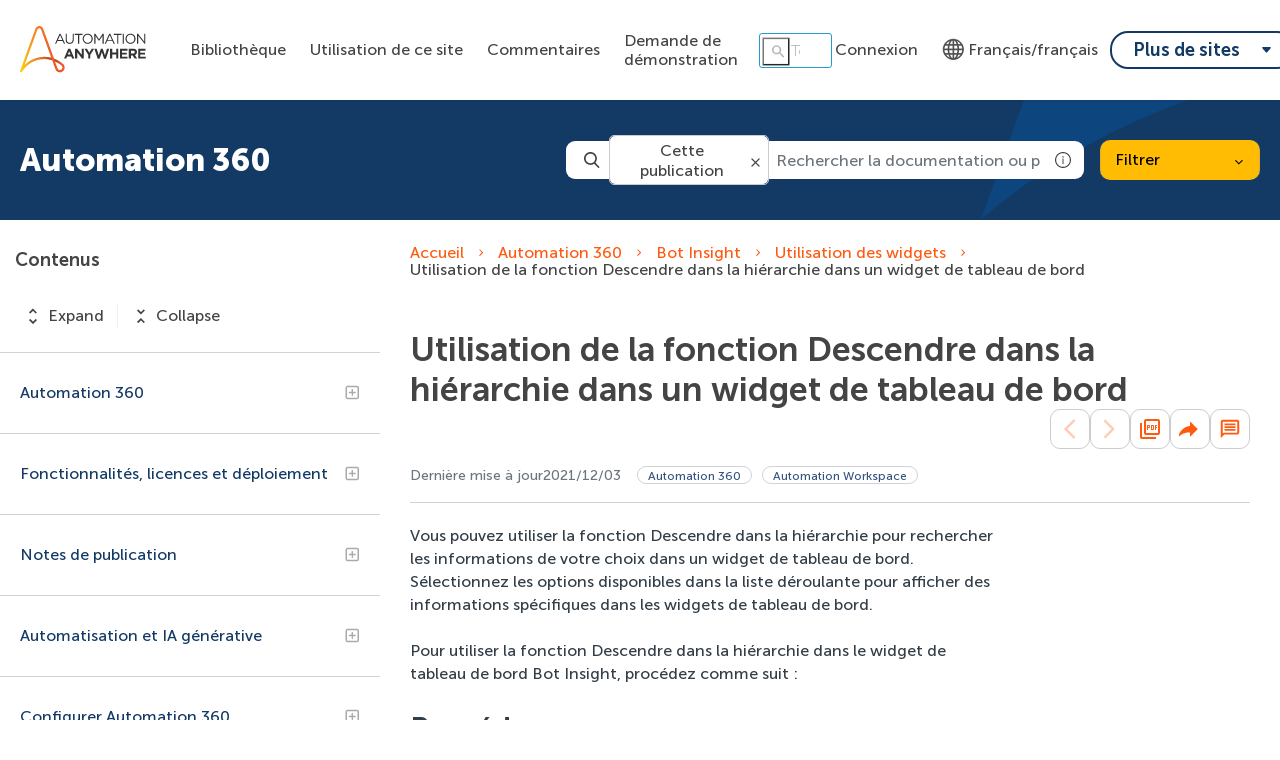

--- FILE ---
content_type: image/svg+xml
request_url: https://cdn.zoominsoftware.io/automationanywhere/public/assets/img/logo-white.svg?6a506ca8bc342c49bb5e
body_size: 8085
content:
<?xml version="1.0" encoding="UTF-8"?>
<svg width="113px" height="41px" viewBox="0 0 113 41" version="1.1" xmlns="http://www.w3.org/2000/svg" xmlns:xlink="http://www.w3.org/1999/xlink">
    <defs>
        <linearGradient x1="5.41201371e-05%" y1="50.0004913%" x2="99.9997798%" y2="50.0004913%" id="linearGradient-1">
            <stop stop-color="#FBD900" offset="0%"></stop>
            <stop stop-color="#FACE03" offset="3.42%"></stop>
            <stop stop-color="#F6AA0D" offset="16.62%"></stop>
            <stop stop-color="#F28B16" offset="30.49%"></stop>
            <stop stop-color="#EF741D" offset="45.01%"></stop>
            <stop stop-color="#ED6321" offset="60.46%"></stop>
            <stop stop-color="#EC5924" offset="77.48%"></stop>
            <stop stop-color="#EC5625" offset="99.1%"></stop>
            <stop stop-color="#EC5625" offset="100%"></stop>
        </linearGradient>
        <linearGradient x1="0%" y1="49.9971325%" x2="100%" y2="49.9971325%" id="linearGradient-2">
            <stop stop-color="#FFFFFF" stop-opacity="0" offset="27.68%"></stop>
            <stop stop-color="#080506" stop-opacity="0.12" offset="79.17%"></stop>
            <stop stop-color="#080506" stop-opacity="0.23" offset="90.5%"></stop>
        </linearGradient>
        <linearGradient x1="0%" y1="50.004798%" x2="99.9999854%" y2="50.004798%" id="linearGradient-3">
            <stop stop-color="#080506" stop-opacity="0.23" offset="10.78%"></stop>
            <stop stop-color="#080506" stop-opacity="0.2" offset="23.89%"></stop>
            <stop stop-color="#FFFFFF" stop-opacity="0" offset="87.71%"></stop>
        </linearGradient>
    </defs>
    <g id="UI" stroke="none" stroke-width="1" fill="none" fill-rule="evenodd">
        <g id="UI-" transform="translate(-120.000000, -371.000000)" fill-rule="nonzero">
            <g id="Group-4" transform="translate(120.000000, 371.411000)">
                <path d="M37.6065208,33.25875 C36.8145208,32.358 35.8920208,31.58025 34.8712708,30.951 C33.1192708,29.757 31.2307708,28.77675 29.2462708,28.032 L20.1697708,2.9565 C20.0010208,2.4525 19.7565208,1.977 19.4445208,1.5465 C19.1340208,1.071 18.7102708,0.681 18.2115208,0.411 C17.7127708,0.141 17.1547708,0 16.5877708,0 C16.0200208,0 15.4620208,0.141 14.9632708,0.411 C14.4645208,0.681 14.0407708,1.071 13.7302708,1.5465 C13.4182708,1.977 13.1737708,2.4525 13.0057708,2.9565 L0.0585208333,38.61975 C-0.0209791667,38.838 -0.0194791667,39.07725 0.0630208333,39.294 C0.145520833,39.51075 0.303020833,39.69075 0.507770833,39.80025 C0.711770833,39.90975 0.948770833,39.942 1.17452083,39.891 C1.40102083,39.83925 1.60052083,39.708 1.73777083,39.52125 C1.76852083,39.48375 1.79702083,39.444 1.82177083,39.402 C4.25252083,35.295 7.93652083,32.0775 12.3307708,30.222 C16.7257708,28.36725 21.5985208,27.97275 26.2335208,29.09775 L26.2335208,29.09925 C26.7510208,29.238 27.2587708,29.3895 27.7455208,29.55 L29.4000208,34.1355 L29.4037708,34.14525 C29.4105208,34.16325 30.0735208,35.9385 30.5527708,37.149 C31.1152708,38.57025 32.1450208,39.51375 33.4530208,39.807 C33.7260208,39.86775 34.0057708,39.89775 34.2855208,39.89775 C35.3760208,39.888 36.4222708,39.4665 37.2165208,38.71875 C37.6140208,38.35725 37.9327708,37.91775 38.1525208,37.42725 C38.3722708,36.9375 38.4885208,36.4065 38.4946056,35.8695 C38.5005208,34.92375 38.1877708,34.00425 37.6065208,33.25875 Z M8.82752083,29.81475 C7.05077083,30.85125 5.41277083,32.10975 3.95252083,33.56025 L14.8425208,3.54 C14.9617708,3.222 15.1207708,2.92125 15.3165208,2.6445 C15.4500208,2.4255 15.6367708,2.2455 15.8595208,2.12025 C16.0830208,1.995 16.3342708,1.929 16.5892708,1.929 C16.8450208,1.92975 17.0962708,1.995 17.3190208,2.12025 C17.5425208,2.2455 17.7292708,2.42625 17.8620208,2.6445 C18.0592708,2.92125 18.2175208,3.2235 18.3330208,3.54225 L26.9250208,27.28275 C20.7937708,25.7295 14.2987708,26.6385 8.82752083,29.81475 L8.82752083,29.81475 Z M35.8980208,37.311 C35.6340208,37.56825 35.3130208,37.758 34.9605208,37.86525 C34.6080208,37.97175 34.2352708,37.992 33.8737708,37.92375 C33.1980208,37.77225 32.6692708,37.25925 32.3445208,36.43875 C31.8847708,35.277 31.2502708,33.5805 31.2112708,33.47475 L30.1320208,30.483 C31.4092708,31.0755 32.6370208,31.76925 33.8040208,32.5575 C34.6537708,33.07725 35.4247708,33.71625 36.0945208,34.45425 C36.4305208,34.866 36.5977708,35.391 36.5610208,35.922 C36.5242708,36.45225 36.2872708,36.9495 35.8980208,37.311 L35.8980208,37.311 Z" id="Shape" fill="url(#linearGradient-1)"></path>
                <path d="M20.9775208,26.5417365 C14.5987708,26.535 8.47727083,29.05875 3.95327083,33.56025 L3.66527083,34.3455 L1.83302083,39.384 C4.26677083,35.28225 7.94927083,32.06925 12.3412708,30.21825 C16.7332708,28.3665 21.6030208,27.97425 26.2342708,29.09775 L26.2342708,29.09925 C26.7510208,29.238 27.2595208,29.3895 27.7455208,29.55 L26.9257708,27.28275 C24.9810208,26.79075 22.9830208,26.5417365 20.9775208,26.5417365 L20.9775208,26.5417365 Z" id="Path" fill="url(#linearGradient-2)"></path>
                <path d="M37.6072708,33.25875 C36.8145208,32.358 35.8927708,31.58025 34.8720208,30.951 C33.1200208,29.757 31.2315208,28.77675 29.2470208,28.03125 L30.1320208,30.483 L30.1320208,30.483 C31.4092708,31.0755 32.6377708,31.76925 33.8047708,32.5575 C34.6545208,33.07725 35.4255208,33.71625 36.0945208,34.45425 C36.4012708,34.854 36.5677708,35.34375 36.5677708,35.847 L38.4945222,35.847 C38.4952708,34.9095 38.1832708,33.99825 37.6072708,33.25875 Z" id="Path" fill="url(#linearGradient-3)"></path>
                <path d="M38.8747708,15.2505 L37.8480208,15.2505 L36.8572708,13.01325 L32.2545208,13.01325 L31.2517708,15.2505 L30.2730208,15.2505 L34.1272708,6.7245 L35.0212708,6.7245 L38.8747708,15.2505 Z M34.5622708,7.8495 L32.6295208,12.1665 L36.4830208,12.1665 L34.5622708,7.8495 Z" id="Shape" fill="#FFFFFF"></path>
                <path d="M46.3207708,11.634 C46.3312708,12.189 46.2450208,12.74175 46.0665208,13.26675 C45.9150208,13.7055 45.6697708,14.106 45.3480208,14.4405 C45.0352708,14.75625 44.6550208,14.99775 44.2365208,15.14775 C43.7730208,15.3105 43.2840208,15.39 42.7927708,15.38325 C42.3052708,15.38925 41.8207708,15.30975 41.3617708,15.14775 C40.9432708,14.9985 40.5637708,14.75925 40.2495208,14.44575 C39.9285208,14.118 39.6832708,13.72425 39.5310208,13.2915 C39.3540208,12.78225 39.2677708,12.246 39.2775208,11.70675 L39.2775208,6.78525 L40.2315208,6.78525 L40.2315208,11.64675 C40.1805208,12.41325 40.4242708,13.17075 40.9140208,13.7625 C41.4270208,14.23125 42.0945208,14.49375 42.7890208,14.5005 C43.4835208,14.50725 44.1555208,14.2575 44.6775208,13.79925 C45.1365208,13.33125 45.3660208,12.63375 45.3660208,11.70675 L45.3660208,6.78525 L46.3207708,6.78525 L46.3207708,11.634 Z" id="Path" fill="#FFFFFF"></path>
                <polygon id="Path" fill="#FFFFFF" points="51.0435208 15.2505 50.0895208 15.2505 50.0895208 7.668 47.2507708 7.668 47.2507708 6.78525 53.8830208 6.78525 53.8830208 7.668 51.0442708 7.668"></polygon>
                <path d="M62.3625208,12.681 C62.1592708,13.1985 61.8600208,13.6725 61.4805208,14.0775 C61.0942708,14.48625 60.6300208,14.81325 60.1155208,15.039 C59.5582708,15.273 58.9597708,15.3945 58.3552708,15.395264 C57.7507708,15.39675 57.1515208,15.2775 56.5935208,15.045 C56.0842708,14.82375 55.6237708,14.50275 55.2397708,14.10075 C54.8557708,13.6995 54.5565208,13.224 54.3585208,12.705 C54.1522708,12.171 54.0472708,11.6025 54.0502083,11.0295 C54.0480208,10.4565 54.1545208,9.888 54.3645208,9.35475 C54.5677708,8.83725 54.8670208,8.364 55.2465208,7.95825 C55.6327708,7.55025 56.0970208,7.22325 56.6115208,6.99675 C57.1687708,6.76275 57.7672708,6.64125 58.3717708,6.64048602 C58.9762708,6.639 59.5755208,6.75825 60.1335208,6.99075 C60.6427708,7.212 61.1032708,7.533 61.4872708,7.935 C61.8712708,8.337 62.1705208,8.81175 62.3685208,9.33075 C62.5747708,9.86475 62.6790208,10.43325 62.6768065,11.00625 C62.6790208,11.57925 62.5725208,12.14775 62.3625208,12.681 Z M61.4377708,9.66375 C61.2840208,9.252 61.0492708,8.87625 60.7485208,8.55675 C60.4477708,8.2365 60.0870208,7.98 59.6865208,7.8015 C59.2665208,7.61325 58.8112708,7.518 58.3515208,7.52325 C57.8925208,7.518 57.4372708,7.611 57.0165208,7.79475 C56.6205208,7.96875 56.2650208,8.2215 55.9710208,8.53875 C55.6762708,8.86125 55.4452708,9.237 55.2892708,9.645 C55.1220208,10.07925 55.0380208,10.5405 55.0410208,11.00625 C55.0380208,11.47275 55.1220208,11.93625 55.2892708,12.372 C55.4430208,12.783 55.6777708,13.1595 55.9785208,13.479 C56.2792708,13.79925 56.6400208,14.05575 57.0405208,14.235 C57.4605208,14.42325 57.9157708,14.51775 58.3762708,14.5125 C58.8352708,14.51775 59.2897708,14.42475 59.7105208,14.241 C60.1065208,14.067 60.4620208,13.81425 60.7552708,13.497 C61.0507708,13.1745 61.2825208,12.79875 61.4377708,12.39075 C61.6050208,11.9565 61.6890208,11.49525 61.6860208,11.0295 C61.6890208,10.563 61.6050208,10.0995 61.4377708,9.66375 L61.4377708,9.66375 Z" id="Shape" fill="#FFFFFF"></path>
                <polygon id="Path" fill="#FFFFFF" points="68.0962708 12.9285 68.0482708 12.9285 64.9672708 8.40525 64.9672708 15.2505 64.0372708 15.2505 64.0372708 6.78525 65.0032708 6.78525 68.0842708 11.4045 71.1652708 6.78525 72.1312708 6.78525 72.1312708 15.2505 71.1765208 15.2505 71.1765208 8.394"></polygon>
                <path d="M81.6750208,15.2505 L80.6482708,15.2505 L79.6575208,13.01325 L75.0547708,13.01325 L74.0520208,15.2505 L73.0732708,15.2505 L76.9275208,6.7245 L77.8215208,6.7245 L81.6750208,15.2505 Z M77.3625208,7.8495 L75.4297708,12.1665 L79.2832708,12.1665 L77.3625208,7.8495 Z" id="Shape" fill="#FFFFFF"></path>
                <polygon id="Path" fill="#FFFFFF" points="84.6480208 15.2505 83.6932708 15.2505 83.6932708 7.668 80.8545208 7.668 80.8545208 6.78525 87.4867708 6.78525 87.4867708 7.668 84.6480208 7.668"></polygon>
                <polygon id="Path" fill="#FFFFFF" points="89.4877708 6.78525 89.4877708 15.2505 88.5330208 15.2505 88.5330208 6.78525"></polygon>
                <path d="M99.2392708,12.681 C99.0367708,13.1985 98.7375208,13.6725 98.3572708,14.0775 C97.9710208,14.48625 97.5067708,14.81325 96.9922708,15.039 C96.4350208,15.273 95.8365208,15.3945 95.2320208,15.395264 C94.6275208,15.39675 94.0290208,15.2775 93.4702708,15.045 C92.9610208,14.82375 92.5005208,14.50275 92.1165208,14.10075 C91.7325208,13.6995 91.4332708,13.224 91.2352708,12.705 C91.0290208,12.171 90.9247708,11.6025 90.9277079,11.0295 C90.9247708,10.4565 91.0312708,9.888 91.2420208,9.35475 C91.4445208,8.83725 91.7437708,8.36325 92.1232708,7.95825 C92.5102708,7.55025 92.9737708,7.22325 93.4890208,6.99675 C94.0462708,6.76275 94.6440208,6.64125 95.2492708,6.64048602 C95.8537708,6.639 96.4522708,6.75825 97.0102708,6.99075 C97.5202708,7.212 97.9800208,7.533 98.3640208,7.935 C98.7480208,8.337 99.0480208,8.81175 99.2452708,9.33075 C99.4515208,9.86475 99.5565208,10.43325 99.5535834,11.00625 C99.5565208,11.57925 99.4500208,12.14775 99.2392708,12.681 L99.2392708,12.681 Z M98.3152708,9.66375 C98.1607708,9.252 97.9267708,8.87625 97.6260208,8.55675 C97.3252708,8.2365 96.9637708,7.98 96.5632708,7.8015 C96.1440208,7.61325 95.6880208,7.518 95.2282708,7.52325 C94.7692708,7.518 94.3140208,7.611 93.8932708,7.79475 C93.4980208,7.96875 93.1417708,8.2215 92.8485208,8.53875 C92.5537708,8.86125 92.3220208,9.237 92.1660208,9.645 C91.9987708,10.07925 91.9147708,10.5405 91.9177708,11.00625 C91.9147708,11.47275 91.9987708,11.93625 92.1660208,12.372 C92.3205208,12.783 92.5545208,13.1595 92.8552708,13.479 C93.1560208,13.79925 93.5167708,14.05575 93.9172708,14.235 C94.3372708,14.42325 94.7932708,14.51775 95.2530208,14.5125 C95.7120208,14.51775 96.1672708,14.42475 96.5880208,14.241 C96.9832708,14.067 97.3387708,13.81425 97.6320208,13.497 C97.9275208,13.1745 98.1592708,12.79875 98.3152708,12.39075 C98.4817708,11.9565 98.5657708,11.49525 98.5627708,11.0295 C98.5657708,10.563 98.4817708,10.0995 98.3152708,9.66375 L98.3152708,9.66375 Z" id="Shape" fill="#FFFFFF"></path>
                <polygon id="Path" fill="#FFFFFF" points="107.135271 6.78525 108.065271 6.78525 108.065271 15.2505 107.304021 15.2505 101.844021 8.30925 101.844021 15.2505 100.913271 15.2505 100.913271 6.78525 101.807271 6.78525 107.135271 13.56975"></polygon>
                <path d="M41.5687708,19.52925 L43.2840208,19.52925 L46.9080208,28.05525 L44.9632708,28.05525 L44.1900208,26.15625 L40.6140208,26.15625 L39.8407708,28.05525 L37.9440208,28.05525 L41.5687708,19.52925 Z M43.5255208,24.51225 L42.4020208,21.7665 L41.2785208,24.51225 L43.5255208,24.51225 Z" id="Shape" fill="#FFFFFF"></path>
                <polygon id="Path" fill="#FFFFFF" points="47.5020208 19.59 49.2165208 19.59 53.1795208 24.80175 53.1795208 19.59 55.0155208 19.59 55.0155208 28.05525 53.4330208 28.05525 49.3380208 22.674 49.3380208 28.05525 47.5020208 28.05525"></polygon>
                <polygon id="Path" fill="#FFFFFF" points="58.7827708 24.71775 55.5330208 19.59 57.7072708 19.59 59.7247708 22.98825 61.7782708 19.59 63.8925208 19.59 60.6427708 24.681 60.6427708 28.05525 58.7820208 28.05525"></polygon>
                <polygon id="Path" fill="#FFFFFF" points="64.1017708 19.59 66.0952708 19.59 67.8465208 25.32225 69.7440208 19.566 71.3385208 19.566 73.2345208 25.32225 74.9865208 19.59 76.9320208 19.59 74.0445208 28.116 72.4252708 28.116 70.5165208 22.57725 68.6077708 28.116 66.9892708 28.116"></polygon>
                <polygon id="Path" fill="#FFFFFF" points="77.5537708 19.59 79.4137708 19.59 79.4137708 22.9395 82.8450208 22.9395 82.8450208 19.59 84.7057708 19.59 84.7057708 28.05525 82.8450208 28.05525 82.8450208 24.657 79.4137708 24.657 79.4137708 28.05525 77.5537708 28.05525"></polygon>
                <polygon id="Path" fill="#FFFFFF" points="86.1750208 19.59 92.5417708 19.59 92.5417708 21.24675 88.0110208 21.24675 88.0110208 22.9635 91.9980208 22.9635 91.9980208 24.621 88.0110208 24.621 88.0110208 26.3985 92.6017708 26.3985 92.6017708 28.05525 86.1750208 28.05525"></polygon>
                <path d="M93.7560208,19.59 L97.6215208,19.59 C98.6925208,19.59 99.5137708,19.8765 100.086021,20.44875 C100.332021,20.7045 100.523271,21.00825 100.647771,21.34125 C100.772271,21.6735 100.827771,22.02825 100.811271,22.383 L100.811271,22.40775 C100.837521,23.00625 100.660521,23.59725 100.309521,24.0825 C99.9712708,24.51675 99.5167708,24.846 98.9992708,25.032 L101.064771,28.05525 L98.8897708,28.05525 L97.0777708,25.34625 L95.6160208,25.34625 L95.6160208,28.05525 L93.7560208,28.05525 L93.7560208,19.59 Z M97.5007708,23.7015 C97.8817708,23.727 98.2582708,23.61075 98.5575208,23.37525 C98.6797708,23.2665 98.7765208,23.1315 98.8395208,22.9815 C98.9032708,22.83075 98.9332708,22.668 98.9265208,22.5045 L98.9265208,22.4805 C98.9385208,22.3095 98.9100208,22.13775 98.8425208,21.98025 C98.7750208,21.82275 98.6715208,21.68325 98.5395208,21.573 C98.2252708,21.35475 97.8465208,21.24825 97.4647708,21.27075 L95.6160208,21.27075 L95.6160208,23.7015 L97.5007708,23.7015 Z" id="Shape" fill="#FFFFFF"></path>
                <polygon id="Path" fill="#FFFFFF" points="101.905521 19.59 108.272271 19.59 108.272271 21.24675 103.741521 21.24675 103.741521 22.9635 107.728521 22.9635 107.728521 24.621 103.741521 24.621 103.741521 26.3985 108.332271 26.3985 108.332271 28.05525 101.905521 28.05525"></polygon>
                <polygon id="Path" fill="#BABCBE" points="109.920771 6.27825 109.371771 6.27825 109.371771 6.0825 110.694021 6.0825 110.694021 6.27825 110.145021 6.27825 110.145021 7.686 109.920771 7.686"></polygon>
                <path d="M111.003021,6.0825 L111.238521,6.0825 L111.606021,6.95025 C111.642771,7.03875 111.685521,7.16625 111.685521,7.16625 L111.690021,7.16625 C111.690021,7.16625 111.733521,7.03875 111.769521,6.95025 L112.137021,6.0825 L112.373271,6.0825 L112.502271,7.686 L112.280271,7.686 L112.200771,6.67575 C112.194021,6.57825 112.198521,6.4395 112.198521,6.4395 L112.194021,6.4395 C112.194021,6.4395 112.146021,6.58725 112.107771,6.67575 L111.787521,7.39725 L111.588021,7.39725 L111.270771,6.67575 C111.234021,6.5895 111.184521,6.435 111.184521,6.435 L111.180021,6.435 C111.180021,6.435 111.182271,6.57825 111.175521,6.67575 L111.098271,7.686 L110.873271,7.686 L111.003021,6.0825 Z" id="Path" fill="#BABCBE"></path>
                <path d="M69.6112708,31.488 C70.1917708,31.46475 70.7602708,31.65825 71.2057708,32.03175 L70.8195208,32.61225 C70.4955208,32.3505 70.0935208,32.20575 69.6780208,32.20125 C69.4807708,32.18925 69.2842708,32.21925 69.0997708,32.289 C68.9152708,32.35875 68.7480208,32.46675 68.6085208,32.60625 C68.4690208,32.74575 68.3610208,32.91375 68.2912708,33.09825 C68.2215208,33.28275 68.1922708,33.48 68.2042708,33.6765 C68.1900208,33.87375 68.2170208,34.07175 68.2830208,34.25775 C68.3490208,34.44375 68.4532708,34.61475 68.5882708,34.75875 C68.7225208,34.90275 68.8860208,35.0175 69.0675208,35.0955 C69.2490208,35.1735 69.4440208,35.21325 69.6420208,35.2125 C70.0432708,35.202 70.4265208,35.043 70.7167708,34.76475 L70.7167708,34.263 L70.0582708,34.263 L70.0582708,33.59175 L71.4172708,33.59175 L71.4172708,35.853 L70.7527708,35.853 L70.7527708,35.6475 C70.7527708,35.55675 70.7587708,35.466 70.7587708,35.466 L70.7467708,35.466 C70.4047708,35.7705 69.9600208,35.93475 69.5025208,35.92575 C69.2160208,35.925 68.9332708,35.86575 68.6707708,35.75175 C68.4082708,35.6385 68.1712708,35.472 67.9747708,35.26425 C67.7782708,35.0565 67.6260208,34.8105 67.5270208,34.54125 C67.4287708,34.27275 67.3852708,33.98625 67.4010208,33.7005 C67.3942708,33.408 67.4467708,33.11775 67.5555208,32.84625 C67.6650208,32.57475 67.8270208,32.328 68.0340208,32.12175 C68.2402708,31.91475 68.4870208,31.752 68.7577708,31.64325 C69.0292708,31.5345 69.3195208,31.48125 69.6112708,31.488 L69.6112708,31.488 Z" id="Path" fill="#F89838"></path>
                <path d="M73.6222708,32.697 C73.9380208,32.712 74.2425208,32.82 74.4975208,33.006 C74.7532708,33.19275 74.9482708,33.45 75.0585208,33.747 C75.1687708,34.04325 75.1897708,34.36575 75.1192708,34.674 C75.0480208,34.98225 74.8890208,35.26275 74.6595208,35.48175 C74.4307708,35.7 74.1435208,35.84625 73.8322708,35.9025 C73.5210208,35.958 73.2007708,35.922 72.9097708,35.7975 C72.6195208,35.673 72.3720208,35.46525 72.1980208,35.20125 C72.0240208,34.93725 71.9310208,34.6275 71.9310208,34.311 C71.9317708,34.09275 71.9767708,33.87675 72.0637708,33.6765 C72.1500208,33.4755 72.2760208,33.29475 72.4335208,33.144 C72.5917708,32.99325 72.7785208,32.87625 72.9825208,32.799 C73.1865208,32.7225 73.4047708,32.688 73.6222708,32.697 L73.6222708,32.697 Z M73.6282708,35.2725 C73.8202708,35.2815 74.0100208,35.232 74.1735208,35.13225 C74.3377708,35.03175 74.4675208,34.88475 74.5470208,34.70925 C74.6257708,34.5345 74.6512708,34.3395 74.6190208,34.1505 C74.5867708,33.96075 74.4990208,33.78525 74.3662708,33.6465 C74.2335208,33.50775 74.0625208,33.41175 73.8750208,33.37125 C73.6875208,33.33 73.4917708,33.3465 73.3140208,33.4185 C73.1355208,33.48975 72.9825208,33.61275 72.8752708,33.7725 C72.7680208,33.9315 72.7102708,34.119 72.7102708,34.311 C72.7042708,34.4355 72.7230208,34.56 72.7665208,34.67625 C72.8100208,34.79325 72.8767708,34.89975 72.9630208,34.98975 C73.0485208,35.07975 73.1520208,35.151 73.2667708,35.19975 C73.3807708,35.2485 73.5037708,35.27325 73.6282708,35.2725 Z" id="Shape" fill="#F89838"></path>
                <path d="M77.4037708,31.56075 L78.1710208,31.56075 L78.1710208,32.8845 C78.1710208,32.9715 78.1672708,33.05775 78.1590208,33.144 L78.1710208,33.144 C78.2760208,32.99925 78.4155208,32.88225 78.5767708,32.80425 C78.7380208,32.72625 78.9157708,32.6895 79.0950208,32.697 C79.9282708,32.697 80.4600208,33.3555 80.4600208,34.311 C80.4600208,35.2905 79.8622708,35.92575 79.0470208,35.92575 C78.8677708,35.93025 78.6900208,35.89125 78.5302708,35.811 C78.3697708,35.73075 78.2317708,35.61225 78.1282708,35.466 L78.1162708,35.466 C78.1245208,35.5365 78.1290208,35.607 78.1282708,35.6775 L78.1282708,35.853 L77.4037708,35.853 L77.4037708,31.56075 Z M78.9135208,35.2785 C79.3365208,35.2785 79.6867708,34.9335 79.6867708,34.323 C79.6867708,33.7365 79.3732708,33.3555 78.9195208,33.3555 C78.5212708,33.3555 78.1462708,33.6465 78.1462708,34.329 C78.1462708,34.80675 78.4005208,35.2785 78.9135208,35.2785 Z" id="Shape" fill="#F89838"></path>
                <path d="M82.4415208,32.697 C83.3295208,32.697 83.8065208,33.3435 83.8065208,34.16025 C83.8065208,34.251 83.7885208,34.4565 83.7885208,34.4565 L81.6622708,34.4565 C81.6780208,34.68675 81.7837708,34.902 81.9570208,35.05425 C82.1295208,35.20725 82.3560208,35.286 82.5862708,35.2725 C82.9110208,35.2575 83.2215208,35.139 83.4742708,34.93425 L83.7697708,35.484 C83.4217708,35.772 82.9837708,35.92875 82.5322708,35.92575 C82.3155208,35.93625 82.0987708,35.90175 81.8962708,35.82525 C81.6937708,35.748 81.5085208,35.63025 81.3532708,35.47875 C81.1980208,35.32725 81.0757708,35.14575 80.9940208,34.94475 C80.9115208,34.74375 80.8717708,34.5285 80.8770208,34.311 C80.8642708,34.10025 80.8957708,33.88875 80.9692708,33.69 C81.0427708,33.492 81.1567708,33.31125 81.3045208,33.159 C81.4515208,33.0075 81.6285208,32.88825 81.8242708,32.80875 C82.0200208,32.7285 82.2300208,32.691 82.4415208,32.697 L82.4415208,32.697 Z M83.0332708,33.93075 C83.0400208,33.8475 83.0287708,33.7635 83.0010208,33.68475 C82.9725208,33.606 82.9282708,33.53475 82.8712708,33.474 C82.8135208,33.41325 82.7437708,33.366 82.6665208,33.3345 C82.5900208,33.30225 82.5067708,33.28725 82.4235208,33.2895 C82.2420208,33.2835 82.0657708,33.3465 81.9292708,33.465 C81.7927708,33.58425 81.7057708,33.75 81.6862708,33.93075 L83.0332708,33.93075 Z" id="Shape" fill="#F89838"></path>
                <path d="M87.0742708,36.4695 C87.5452708,36.4695 87.9442708,36.27 87.9442708,35.7195 L87.9442708,35.53875 C87.9450208,35.484 87.9487708,35.42925 87.9562708,35.37525 L87.9442708,35.37525 C87.8512708,35.51475 87.7230208,35.62725 87.5722708,35.70075 C87.4215208,35.77425 87.2535208,35.80575 87.0862708,35.79225 C86.2042708,35.79225 85.7032708,35.079 85.7032708,34.23225 C85.7032708,33.38625 86.1802708,32.697 87.0682708,32.697 C87.2407708,32.68125 87.4147708,32.70975 87.5737708,32.778 C87.7327708,32.847 87.8730208,32.9535 87.9802708,33.09 L87.9982708,33.09 C87.9945208,33.0615 87.9922708,33.03375 87.9922708,33.00525 L87.9922708,32.76975 L88.7115208,32.76975 L88.7115208,35.6655 C88.7115208,36.72375 87.8895208,37.122 87.0862708,37.122 C86.7067708,37.11975 86.3317708,37.02825 85.9935208,36.8565 L86.2230208,36.27 C86.4892708,36.396 86.7795208,36.46425 87.0742708,36.4695 L87.0742708,36.4695 Z M87.9622708,34.239 C87.9622708,33.537 87.6180208,33.35025 87.2010208,33.35025 C86.7360208,33.35025 86.4765208,33.6885 86.4765208,34.20825 C86.4765208,34.74675 86.7540208,35.145 87.2497708,35.145 C87.6180208,35.145 87.9622708,34.9335 87.9622708,34.239 Z" id="Shape" fill="#F89838"></path>
                <path d="M89.5567708,32.76975 L90.2940208,32.76975 L90.2940208,33.3015 C90.2932708,33.37425 90.2895208,33.447 90.2820208,33.519 L90.2940208,33.519 C90.3510208,33.3 90.4770208,33.10425 90.6532708,32.96175 C90.8287708,32.81925 91.0462708,32.7375 91.2720208,32.727 C91.3185208,32.72775 91.3650208,32.7315 91.4115208,32.739 L91.4115208,33.495 C91.3507708,33.48675 91.2907708,33.483 91.2300208,33.483 C91.0387708,33.48375 90.8527708,33.5475 90.7005208,33.66375 C90.5490208,33.78075 90.4395208,33.94425 90.3900208,34.1295 C90.3427708,34.293 90.3202708,34.46175 90.3240208,34.63125 L90.3240208,35.853 L89.5567708,35.853 L89.5567708,32.76975 Z" id="Path" fill="#F89838"></path>
                <path d="M93.2775208,32.697 C94.1655208,32.697 94.6425208,33.3435 94.6425208,34.16025 C94.6425208,34.251 94.6245208,34.4565 94.6245208,34.4565 L92.4982708,34.4565 C92.5140208,34.68675 92.6197708,34.902 92.7930208,35.05425 C92.9662708,35.20725 93.1920208,35.286 93.4222708,35.2725 C93.7470208,35.2575 94.0582708,35.139 94.3102708,34.93425 L94.6065208,35.484 C94.2577708,35.772 93.8197708,35.92875 93.3682708,35.92575 C93.1515208,35.93625 92.9355208,35.90175 92.7322708,35.82525 C92.5297708,35.748 92.3445208,35.63025 92.1892708,35.47875 C92.0340208,35.32725 91.9117708,35.14575 91.8300208,34.94475 C91.7482708,34.74375 91.7085208,34.5285 91.7130208,34.311 C91.7010208,34.10025 91.7325208,33.88875 91.8060208,33.69 C91.8795208,33.492 91.9935208,33.31125 92.1405208,33.159 C92.2875208,33.0075 92.4645208,32.88825 92.6602708,32.808 C92.8560208,32.7285 93.0667708,32.691 93.2775208,32.697 Z M93.8700208,33.93075 C93.8760208,33.8475 93.8647708,33.7635 93.8370208,33.68475 C93.8092708,33.606 93.7650208,33.53475 93.7072708,33.474 C93.6495208,33.41325 93.5805208,33.366 93.5032708,33.3345 C93.4260208,33.30225 93.3427708,33.28725 93.2595208,33.2895 C93.0787708,33.2835 92.9025208,33.3465 92.7652708,33.465 C92.6287708,33.58425 92.5417708,33.75 92.5230208,33.93075 L93.8700208,33.93075 Z" id="Shape" fill="#F89838"></path>
                <path d="M96.8415208,33.91875 L96.9442708,33.91875 L96.9442708,33.876 C96.9442708,33.471 96.6900208,33.33225 96.3525208,33.33225 C96.0487708,33.351 95.7555208,33.453 95.5065208,33.6285 L95.2162708,33.078 C95.5695208,32.82825 95.9925208,32.6955 96.4245208,32.6969874 C97.2337708,32.6969874 97.7047708,33.14475 97.7047708,33.924 L97.7047708,35.853 L96.9982708,35.853 L96.9982708,35.5995 C96.9982708,35.52675 97.0020208,35.454 97.0102708,35.38125 L96.9982708,35.38125 C96.9112708,35.553 96.7762708,35.6955 96.6105208,35.7915 C96.4440208,35.88825 96.2542708,35.93475 96.0622708,35.92575 C95.9295208,35.93625 95.7960208,35.919 95.6700208,35.8755 C95.5440208,35.832 95.4285208,35.763 95.3302708,35.673 C95.2320208,35.583 95.1540208,35.4735 95.1000208,35.35125 C95.0460208,35.229 95.0182708,35.09775 95.0175208,34.96425 C95.0175208,33.98475 96.3405208,33.91875 96.8415208,33.91875 Z M96.2557708,35.32725 C96.4515208,35.30325 96.6315208,35.2065 96.7597708,35.0565 C96.8880208,34.9065 96.9562708,34.7145 96.9502708,34.51725 L96.9502708,34.4445 L96.8175208,34.4445 C96.4245208,34.4445 95.7907708,34.4985 95.7907708,34.92825 C95.7915208,34.986 95.8050208,35.043 95.8297708,35.0955 C95.8545208,35.14725 95.8897708,35.1945 95.9340208,35.232 C95.9775208,35.2695 96.0292708,35.29725 96.0847708,35.31375 C96.1402708,35.33025 96.1980208,35.33475 96.2557708,35.32725 L96.2557708,35.32725 Z" id="Shape" fill="#F89838"></path>
                <path d="M98.6175208,33.429 L98.2192708,33.429 L98.2192708,32.81775 L98.6362708,32.81775 L98.6362708,31.929 L99.3847708,31.929 L99.3847708,32.81775 L100.085271,32.81775 L100.085271,33.429 L99.3847708,33.429 L99.3847708,34.626 C99.3795208,34.70625 99.3915208,34.7865 99.4207708,34.8615 C99.4500208,34.9365 99.4957708,35.004 99.5535208,35.0595 C99.6120208,35.115 99.6817708,35.157 99.7575208,35.18175 C99.8340208,35.20725 99.9150208,35.2155 99.9945208,35.2065 C100.041021,35.20725 100.087521,35.20275 100.133271,35.1945 L100.133271,35.865 C100.055271,35.8785 99.9765208,35.8845 99.8977708,35.883 C99.4695208,35.883 98.6175208,35.75625 98.6175208,34.72275 L98.6175208,33.429 Z" id="Path" fill="#F89838"></path>
                <polygon id="Path" fill="#F89838" points="100.731771 35.085 101.499021 35.085 101.499021 35.853 100.731771 35.853"></polygon>
            </g>
        </g>
    </g>
</svg>